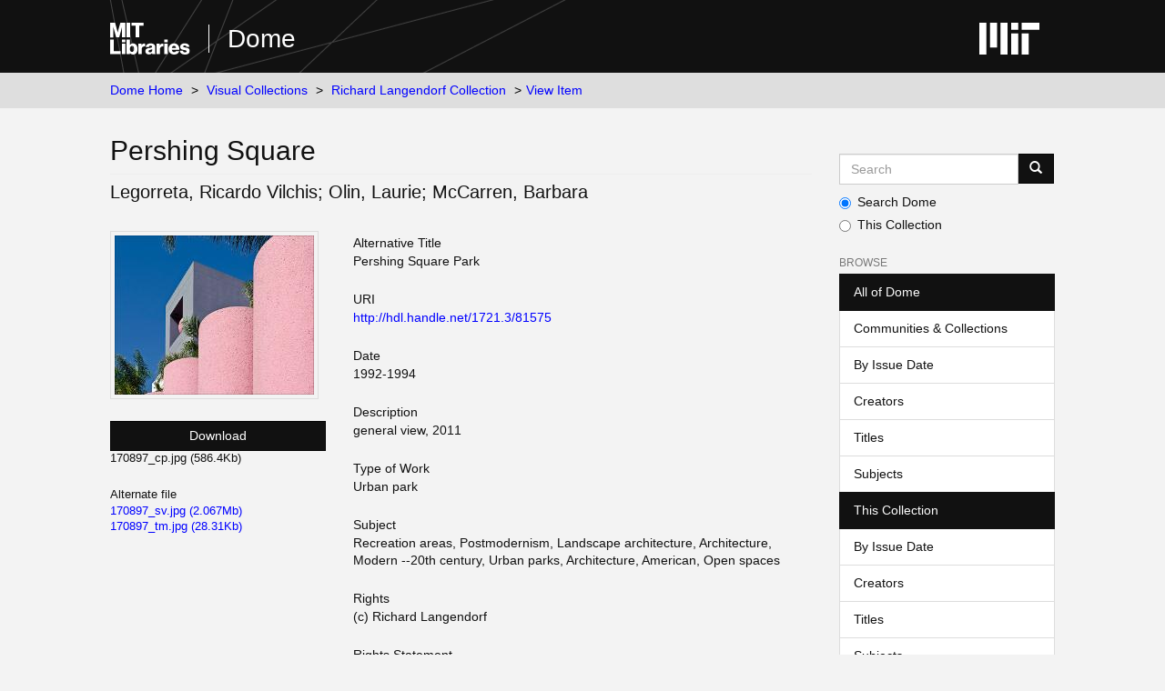

--- FILE ---
content_type: text/html;charset=utf-8
request_url: https://dome.mit.edu/handle/1721.3/81575
body_size: 4452
content:
<!DOCTYPE html>
            <!--[if lt IE 7]> <html class="no-js lt-ie9 lt-ie8 lt-ie7" lang="en"> <![endif]-->
            <!--[if IE 7]>    <html class="no-js lt-ie9 lt-ie8" lang="en"> <![endif]-->
            <!--[if IE 8]>    <html class="no-js lt-ie9" lang="en"> <![endif]-->
            <!--[if gt IE 8]><!--> <html class="no-js" lang="en"> <!--<![endif]-->
            <head><META http-equiv="Content-Type" content="text/html; charset=UTF-8">
<meta content="text/html; charset=UTF-8" http-equiv="Content-Type">
<meta content="IE=edge,chrome=1" http-equiv="X-UA-Compatible">
<meta content="width=device-width,initial-scale=1" name="viewport">
<link rel="shortcut icon" href="https://cdn.libraries.mit.edu/files/branding/favicons/favicon.ico">
<link rel="apple-touch-icon" href="https://cdn.libraries.mit.edu/files/branding/favicons/apple-touch-icon.png">
<meta name="Generator" content="DSpace 6.4">
<link href="/themes/mit-fol/styles/main.css" rel="stylesheet">
<link type="application/opensearchdescription+xml" rel="search" href="https://dome.mit.edu:443/open-search/description.xml" title="DSpace">
<script>
                //Clear default text of empty text areas on focus
                function tFocus(element)
                {
                if (element.value == ' '){element.value='';}
                }
                //Clear default text of empty text areas on submit
                function tSubmit(form)
                {
                var defaultedElements = document.getElementsByTagName("textarea");
                for (var i=0; i != defaultedElements.length; i++){
                if (defaultedElements[i].value == ' '){
                defaultedElements[i].value='';}}
                }
                //Disable pressing 'enter' key to submit a form (otherwise pressing 'enter' causes a submission to start over)
                function disableEnterKey(e)
                {
                var key;

                if(window.event)
                key = window.event.keyCode; //Internet Explorer
                else
                key = e.which; //Firefox and Netscape

                if(key == 13) //if "Enter" pressed, then disable!
                return false;
                else
                return true;
                }
            </script><!--[if lt IE 9]>
                <script src="/themes/mit-fol/node_modules/html5shiv/dist/html5shiv.js"> </script>
                <script src="/themes/mit-fol/node_modules/respond/dest/respond.min.js"> </script>
                <![endif]--><script src="/themes/mit-fol/vendor/modernizr/modernizr.min.js"> </script>
<title>Pershing Square</title>
<link rel="schema.DCTERMS" href="http://purl.org/dc/terms/" />
<link rel="schema.DC" href="http://purl.org/dc/elements/1.1/" />
<meta name="DCTERMS.spatial" content="Site: Los Angeles (California, United States)" xml:lang="en_US" />
<meta name="DCTERMS.temporal" content="creation date: 1992-1994" xml:lang="en_US" />
<meta name="DC.creator" content="Legorreta, Ricardo Vilchis" xml:lang="en_US" />
<meta name="DC.creator" content="Olin, Laurie" xml:lang="en_US" />
<meta name="DC.creator" content="McCarren, Barbara" xml:lang="en_US" />
<meta name="DC.date" content="1992-1994" xml:lang="en_US" scheme="DCTERMS.W3CDTF" />
<meta name="DCTERMS.dateAccepted" content="2012-06-15T19:55:57Z" scheme="DCTERMS.W3CDTF" />
<meta name="DCTERMS.available" content="2012-06-15T19:55:57Z" scheme="DCTERMS.W3CDTF" />
<meta name="DCTERMS.issued" content="1992-1994" xml:lang="en_US" scheme="DCTERMS.W3CDTF" />
<meta name="DC.identifier" content="170897" xml:lang="en_US" />
<meta name="DC.identifier" content="http://hdl.handle.net/1721.3/81575" scheme="DCTERMS.URI" />
<meta name="DC.description" content="general view, 2011" xml:lang="en_US" />
<meta name="DCTERMS.isPartOf" content="104914" xml:lang="en_US" />
<meta name="DC.rights" content="(c) Richard Langendorf" xml:lang="en_US" />
<meta name="DC.subject" content="Recreation areas" xml:lang="en_US" />
<meta name="DC.subject" content="Postmodernism" xml:lang="en_US" />
<meta name="DC.subject" content="Landscape architecture" xml:lang="en_US" />
<meta name="DC.subject" content="Architecture, Modern --20th century" xml:lang="en_US" />
<meta name="DC.subject" content="Urban parks" xml:lang="en_US" />
<meta name="DC.subject" content="Architecture, American" xml:lang="en_US" />
<meta name="DC.subject" content="Open spaces" xml:lang="en_US" />
<meta name="DC.title" content="Pershing Square" xml:lang="en_US" />
<meta name="DCTERMS.alternative" content="Pershing Square Park" xml:lang="en_US" />
<meta name="DC.type" content="Image" xml:lang="en_US" />
<meta name="DC.rights" content="Creative Commons Attribution-NonCommercial 3.0 http://creativecommons.org/licenses/by-nc/3.0/" />
<meta name="DC.identifier" content="PershingSquareLADowntown_Aug2011f.tif" xml:lang="en_US" />
<meta name="DC.contributor" content="architect: Ricardo Vilchis Legorreta (Mexican, 1931-), landscape architect: Laurie Olin (American, 1938-), artist: Barbara McCarren (American)" xml:lang="en_US" />
<meta content="Recreation areas; Postmodernism; Landscape architecture; Architecture, Modern --20th century; Urban parks; Architecture, American; Open spaces; Image" name="citation_keywords">
<meta content="Pershing Square" name="citation_title">
<meta content="Legorreta, Ricardo Vilchis" name="citation_author">
<meta content="Olin, Laurie" name="citation_author">
<meta content="McCarren, Barbara" name="citation_author">
<meta content="https://dome.mit.edu/bitstream/1721.3/81575/2/170897_sv.jpg" name="citation_pdf_url">
<meta content="1992-1994" name="citation_date">
<meta content="https://dome.mit.edu/handle/1721.3/81575" name="citation_abstract_html_url">
</head><body>
<div class="wrap-outer-header layout-band">
<div class="wrap-header">
<header role="banner" class="header-site header-slim">
<div class="wrap-header-core">
<h1 class="name-site group nav-logo">
<a href="https://libraries.mit.edu/" class="logo-mit-lib"><img height="35" alt="MIT Libraries logo" src="https://cdn.libraries.mit.edu/files/branding/local/mitlib-wordmark.svg"></a><a href="/" class="platform-name">Dome</a>
</h1>
</div>
<div class="wrap-header-supp">
<a href="https://www.mit.edu" class="link-logo-mit"><img height="35" alt="MIT" src="https://cdn.libraries.mit.edu/files/branding/local/mit_logo_std_rgb_white.svg"></a>
</div>
</header>
</div>
</div>
<div class="trail-wrapper hidden-print">
<div>
<div>
<div>
<div class="breadcrumb dropdown visible-xs">
<a data-toggle="dropdown" class="dropdown-toggle" role="button" href="#" id="trail-dropdown-toggle">View Item&nbsp;<b class="caret"></b></a>
<ul aria-labelledby="trail-dropdown-toggle" role="menu" class="dropdown-menu">
<li role="presentation">
<a role="menuitem" href="/">Dome Home</a>
</li>
<li role="presentation">
<a role="menuitem" href="/handle/1721.3/1">Visual Collections</a>
</li>
<li role="presentation">
<a role="menuitem" href="/handle/1721.3/172401">Richard Langendorf Collection</a>
</li>
<li role="presentation" class="disabled">
<a href="#" role="menuitem">View Item</a>
</li>
</ul>
</div>
<ul class="wrap-breadcrumb breadcrumb hidden-xs">
<li>
<a href="/">Dome Home</a>
</li>
<li>
<a href="/handle/1721.3/1">Visual Collections</a>
</li>
<li>
<a href="/handle/1721.3/172401">Richard Langendorf Collection</a>
</li>
<li class="active">View Item</li>
</ul>
</div>
</div>
</div>
</div>
<div class="hidden" id="no-js-warning-wrapper">
<div id="no-js-warning">
<div class="notice failure">JavaScript is disabled for your browser. Some features of this site may not work without it.</div>
</div>
</div>
<div class="wrap-content" id="main-container">
<div class="starter">
<button type="button" class="navbar-toggle visible-xs visible-sm pull-right" data-toggle="offcanvas"><span class="sr-only">Toggle navigation</span><span class="icon-bar"></span><span class="icon-bar"></span><span class="icon-bar"></span></button>
</div>
<div class="row row-offcanvas row-offcanvas-right">
<div class="horizontal-slider clearfix">
<div class="col-xs-12 col-sm-12 col-md-9 main-content">
<div>
<div id="aspect_artifactbrowser_ItemViewer_div_item-view" class="ds-static-div primary">
<!-- External Metadata URL: cocoon://metadata/handle/1721.3/81575/mets.xml-->
<div class="item-summary-view-metadata">
<h2 class="page-header first-page-header">Pershing Square</h2>
<div class="simple-item-view-authors item-page-field-wrapper table">
<span class=""><span class="author-list-1">Legorreta, Ricardo Vilchis</span></span><span class="author-spacer-list-2">;&nbsp;</span><span class=""><span class="author-list-2">Olin, Laurie</span></span><span class="author-spacer-list-3">;&nbsp;</span><span class=""><span class="author-list-3">McCarren, Barbara</span></span>
</div>
<div class="row">
<div class="col-sm-4 smaller-font">
<div class="row">
<div class="col-xs-6 col-sm-12">
<div class="thumbnail">
<img alt="Thumbnail" class="img-thumbnail" src="/bitstream/handle/1721.3/81575/170897_cp.jpg.jpg?sequence=8&isAllowed=y"></div>
</div>
<div class="col-xs-6 col-sm-12">
<div class="item-page-field-wrapper table word-break">
<div>
<a class="btn btn-primary download-button" href="/bitstream/handle/1721.3/81575/170897_cp.jpg?sequence=1&isAllowed=y">Download</a>170897_cp.jpg (586.4Kb)</div>
</div>
<div class="item-page-field-wrapper table word-break">
<h5>Alternate file</h5>
<div>
<a href="/bitstream/handle/1721.3/81575/170897_sv.jpg?sequence=2&isAllowed=y">170897_sv.jpg (2.067Mb)</a>
</div>
<div>
<a href="/bitstream/handle/1721.3/81575/170897_tm.jpg?sequence=3&isAllowed=y">170897_tm.jpg (28.31Kb)</a>
</div>
</div>
</div>
</div>
</div>
<div class="col-sm-8">
<div class="simple-item-view-alternative-title item-page-field-wrapper">
<h5>Alternative Title</h5>
<div>Pershing Square Park</div>
</div>
<div class="simple-item-view-uri item-page-field-wrapper table">
<h5>URI</h5>
<span><a href="http://hdl.handle.net/1721.3/81575">http://hdl.handle.net/1721.3/81575</a></span>
</div>
<div class="simple-item-view-date word-break item-page-field-wrapper table">
<h5>Date</h5>1992-1994</div>
<div class="simple-item-view-description item-page-field-wrapper table">
<h5>Description</h5>
<div>general view, 2011</div>
</div>
<div class="simple-item-view-worktype item-page-field-wrapper">
<h5>Type of Work</h5>
<span>Urban park</span>
</div>
<div class="simple-item-view-subject item-page-field-wrapper">
<h5>Subject</h5>
<div>Recreation areas, Postmodernism, Landscape architecture, Architecture, Modern --20th century, Urban parks, Architecture, American, Open spaces</div>
</div>
<div class="simple-item-view-terms item-page-field-wrapper">
<h5>Rights</h5>
<div>
<field mdschema="dc" language="en_US" element="rights">(c) Richard Langendorf</field>
</div>
</div>
<div class="simple-item-view-terms item-page-field-wrapper">
<h5>Rights Statement</h5>
<div>Creative Commons Attribution-NonCommercial 3.0 http://creativecommons.org/licenses/by-nc/3.0/</div>
</div>
<div class="simple-item-view-ispartof item-page-field-wrapper">
<h5>Item is Part of</h5>
<div>104914</div>
</div>
<div class="simple-item-view-show-full item-page-field-wrapper table">
<h5>Metadata</h5>
<a href="/handle/1721.3/81575?show=full">Show full item record</a>
</div>
<hr class="collection-separator">
<div class="simple-item-view-collections item-page-field-wrapper table">
<h5>Collections</h5>
<ul class="ds-referenceSet-list">
<!-- External Metadata URL: cocoon://metadata/handle/1721.3/172401/mets.xml-->
<li>
<a href="/handle/1721.3/172401">Richard Langendorf Collection</a>
</li>
</ul>
</div>
</div>
</div>
</div>
</div>
</div>
</div>
<div role="navigation" id="sidebar" class="col-xs-6 col-sm-3 sidebar-offcanvas">
<div class="word-break hidden-print" id="ds-options">
<div class="ds-option-set" id="ds-search-option">
<form method="post" class="" id="ds-search-form" action="/discover">
<fieldset>
<div class="input-group">
<input placeholder="Search" type="text" class="ds-text-field form-control" aria-label="Search MIT DSpace" name="query"><span class="input-group-btn"><button title="Go" class="ds-button-field btn btn-primary"><span aria-hidden="true" class="glyphicon glyphicon-search"></span></button></span>
</div>
<div class="radio">
<label><input checked value="" name="scope" type="radio" id="ds-search-form-scope-all">Search Dome</label>
</div>
<div class="radio">
<label><input name="scope" type="radio" id="ds-search-form-scope-container" value="1721.3/172401">This Collection</label>
</div>
</fieldset>
</form>
</div>
<h2 class="ds-option-set-head  h6">Browse</h2>
<div id="aspect_viewArtifacts_Navigation_list_browse" class="list-group">
<a class="list-group-item active"><span class="h5 list-group-item-heading  h5">All of Dome</span></a><a href="/community-list" class="list-group-item ds-option">Communities &amp; Collections</a><a href="/browse?type=dateissued" class="list-group-item ds-option">By Issue Date</a><a href="/browse?type=author" class="list-group-item ds-option">Creators</a><a href="/browse?type=title" class="list-group-item ds-option">Titles</a><a href="/browse?type=subject" class="list-group-item ds-option">Subjects</a><a class="list-group-item active"><span class="h5 list-group-item-heading  h5">This Collection</span></a><a href="/handle/1721.3/172401/browse?type=dateissued" class="list-group-item ds-option">By Issue Date</a><a href="/handle/1721.3/172401/browse?type=author" class="list-group-item ds-option">Creators</a><a href="/handle/1721.3/172401/browse?type=title" class="list-group-item ds-option">Titles</a><a href="/handle/1721.3/172401/browse?type=subject" class="list-group-item ds-option">Subjects</a>
</div>
<h2 class="ds-option-set-head  h6">My Account</h2>
<div id="aspect_viewArtifacts_Navigation_list_account" class="list-group">
<a href="/login" class="list-group-item ds-option">Login</a>
</div>
<div id="aspect_viewArtifacts_Navigation_list_context" class="list-group"></div>
<div id="aspect_viewArtifacts_Navigation_list_administrative" class="list-group"></div>
<div id="aspect_discovery_Navigation_list_discovery" class="list-group"></div>
</div>
</div>
</div>
</div>
</div>
<footer>
<div class="wrap-outer-footer layout-band">
<div class="wrap-footer footer-slim">
<div aria-label="MIT Libraries footer" class="footer-main">
<div class="identity">
<div class="wrap-logo-lib">
<a class="logo-mit-lib" href="https://libraries.mit.edu"><img width="150" alt="MIT Libraries" src="https://cdn.libraries.mit.edu/files/branding/local/mitlib-wordmark.svg"></a>
</div>
<div class="wrap-middle">
<div class="wrap-policies">
<nav aria-label="MIT Libraries policy menu">
<span class="item"><a class="link-sub" href="https://libraries.mit.edu/privacy">Privacy</a></span><span class="item"><a class="link-sub" href="https://libraries.mit.edu/permissions">Permissions</a></span><span class="item"><a class="link-sub" href="https://libraries.mit.edu/accessibility">Accessibility</a></span><span class="item"><a class="link-sub" href="https://libraries.mit.edu/contact">Contact us</a></span>
</nav>
</div>
</div>
</div>
</div>
</div>
</div>
<div class="wrap-outer-footer-institute layout-band">
<div class="wrap-footer-institute">
<div class="footer-info-institute">
<a href="https://www.mit.edu" class="link-logo-mit"><img width="150" alt="MIT" src="https://cdn.libraries.mit.edu/files/branding/local/mit_lockup_std-three-line_rgb_white.svg"></a>
<div class="license">Content created by the MIT Libraries, <a href="https://creativecommons.org/licenses/by-nc/4.0/">CC BY-NC</a> unless otherwise noted. <a href="https://libraries.mit.edu/research-support/notices/copyright-notify/">Notify us about copyright concerns</a>.
                        </div>
</div>
</div>
</div>
</footer>
<script type="text/javascript">
                         if(typeof window.import === 'undefined'){
                            window.import={};
                          };
                        window.import.contextPath= '';window.import.themePath= '/themes/mit-fol/';</script><script type="text/javascript">
                         if(typeof window.publication === 'undefined'){
                            window.publication={};
                          };
                        window.publication.contextPath= '';window.publication.themePath= '/themes/mit-fol/';</script><script type="text/javascript">
            if(typeof window.DSpace === 'undefined'){
            window.DSpace={};
            };</script><script>if(!window.DSpace){window.DSpace={};}window.DSpace.context_path='';window.DSpace.theme_path='/themes/mit-fol/';</script><script src="/themes/mit-fol/scripts/theme.js"> </script><script>
          var _paq = window._paq = window._paq || [];
          /* tracker methods like "setCustomDimension" should be called before "trackPageView" */
          _paq.push(['trackPageView']);
          _paq.push(['enableLinkTracking']);
          (function() {
            var u="https://matomo.libraries.mit.edu/";
            _paq.push(['setTrackerUrl', u+'matomo.php']);
            _paq.push(['setSiteId', '8']);
            var d=document, g=d.createElement('script'), s=d.getElementsByTagName('script')[0];
            g.async=true; g.src=u+'matomo.js'; s.parentNode.insertBefore(g,s);
          })();
      </script>
</body></html>
